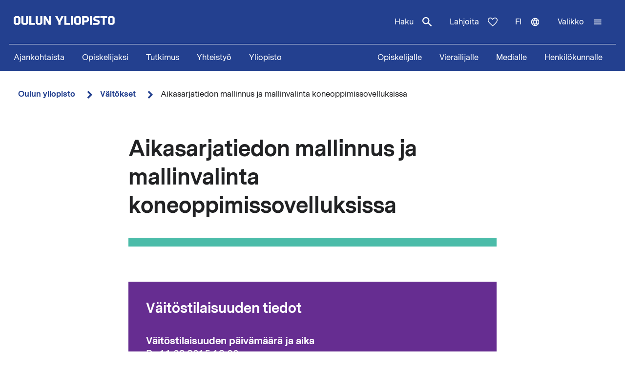

--- FILE ---
content_type: text/html; charset=UTF-8
request_url: https://www.oulu.fi/fi/vaitokset/aikasarjatiedon-mallinnus-ja-mallinvalinta-koneoppimissovelluksissa
body_size: 15536
content:
<!DOCTYPE html>
<html lang="fi" dir="ltr" prefix="og: https://ogp.me/ns#">
  <head>
    <meta charset="utf-8" />
<script type="text/javascript" id="ConsentMode" src="/modules/contrib/cookieinformation/js/consent_mode_v2.init.js"></script>
<script>var _mtm = window._mtm = window._mtm || [];_mtm.push({"mtm.startTime": (new Date().getTime()), "event": "mtm.Start"});var d = document, g = d.createElement("script"), s = d.getElementsByTagName("script")[0];g.type = "text/javascript";g.async = true;g.src="https://matomo.oulu.fi/js/container_jXu3cj09.js";s.parentNode.insertBefore(g, s);</script>
<link rel="canonical" href="https://www.oulu.fi/fi/vaitokset/aikasarjatiedon-mallinnus-ja-mallinvalinta-koneoppimissovelluksissa" />
<meta property="og:title" content="Aikasarjatiedon mallinnus ja mallinvalinta koneoppimissovelluksissa" />
<meta property="og:image" content="https://media-cdn.oulu.fi/images/thesis_placeholder.jpg" />
<meta name="twitter:card" content="summary_large_image" />
<meta name="twitter:title" content="Aikasarjatiedon mallinnus ja mallinvalinta koneoppimissovelluksissa" />
<meta name="twitter:image" content="https://media-cdn.oulu.fi/images/thesis_placeholder.jpg" />
<link rel="apple-touch-icon" sizes="180x180" href="/sites/default/files/favicons/apple-touch-icon.png"/>
<link rel="icon" type="image/png" sizes="32x32" href="/sites/default/files/favicons/favicon-32x32.png"/>
<link rel="icon" type="image/png" sizes="16x16" href="/sites/default/files/favicons/favicon-16x16.png"/>
<link rel="manifest" href="/sites/default/files/favicons/site.webmanifest"/>
<meta name="msapplication-TileColor" content="#ffffff"/>
<meta name="theme-color" content="#ffffff"/>
<meta name="favicon-generator" content="Drupal responsive_favicons + realfavicongenerator.net" />
<meta name="Generator" content="Drupal 10 (https://www.drupal.org)" />
<meta name="MobileOptimized" content="width" />
<meta name="HandheldFriendly" content="true" />
<meta name="viewport" content="width=device-width, initial-scale=1.0" />
<script type="text/javascript" id="CookieConsent" src="https://policy.app.cookieinformation.com/uc.js" data-culture="fi" data-gcm-version="2.0"></script>
<link rel="alternate" hreflang="en" href="https://www.oulu.fi/en/theses/model-selection-time-series-machine-learning-applications" />
<link rel="alternate" hreflang="fi" href="https://www.oulu.fi/fi/vaitokset/aikasarjatiedon-mallinnus-ja-mallinvalinta-koneoppimissovelluksissa" />
<script src="/sites/default/files/google_tag/university_of_oulu/google_tag.script.js?t99rqz" defer></script>

    <title>Aikasarjatiedon mallinnus ja mallinvalinta koneoppimissovelluksissa | Oulun yliopisto</title>
    <link rel="stylesheet" media="all" href="/sites/default/files/css/css_ArT82CvUNvKzFfi0vz706wgNx0AlMVs91mMInDVkjgg.css?delta=0&amp;language=fi&amp;theme=nextgen&amp;include=eJyFylEKgCAQhOELRXskUZpE0FWcLfT22WsvvQz_BxNghu4wWiUOd6a8SIlQdJ83xbDVEnMNix1sVZluuAK95OO9vPv7os2cNG6cNBQJnngAeIE2aQ" />
<link rel="stylesheet" media="all" href="/sites/default/files/css/css_9mnbZ-zAQsUQF9cO15mZ2mGcNMCuvga6tAz6eXTeiW8.css?delta=1&amp;language=fi&amp;theme=nextgen&amp;include=eJyFylEKgCAQhOELRXskUZpE0FWcLfT22WsvvQz_BxNghu4wWiUOd6a8SIlQdJ83xbDVEnMNix1sVZluuAK95OO9vPv7os2cNG6cNBQJnngAeIE2aQ" />

    
  </head>
  <body class="nextgen logged-out">
    <section aria-label="Sisällön oikotiet">
      <a href="#main-content" class="visually-hidden focusable skip-link">Hyppää pääsisältöön</a>
    </section>
    <noscript><iframe src="https://www.googletagmanager.com/ns.html?id=GTM-TXSCGKL" height="0" width="0" style="display:none;visibility:hidden"></iframe></noscript>
    <div class="responsive-menu-page-wrapper">
  




<header class="header">
  <div class="header__inner">
                <div class="region region__header">
    

  
<div  id="block-nextgen-branding" class="block block--nextgen-branding">
  
    
                    
      <a href="/fi" class="logo__link" title="Oulun yliopiston etusivu">
      

<svg  class="logo__svg logo__svg--fi logo__svg--main-site"
  
      aria-labelledby="title-oy-logo-fi"
    >
      <title id="title-oy-logo-fi">Oulun yliopiston etusivu</title>
      <use xlink:href="/themes/custom/nextgen/dist/icons.svg?20260122#oy-logo-fi"></use>
</svg>
    </a>
  </div>

  </div>

              <div class="header__toolbar">
        <div class="region region__header-toolbar">
    




<div  class="views-exposed-form views-exposed-form-search-search bef-exposed-form sidebar-search block block--search" data-drupal-selector="views-exposed-form-search-search" id="block-search--2">
  <div id="toggle-search" class="toggle-search__wrapper">
    <button id="search-toggle-icon" class="toggle toggle-search" aria-haspopup="true" aria-expanded="false">
      Haku
      

<svg  class="icon-search-open"
  
    >
      <use xlink:href="/themes/custom/nextgen/dist/icons.svg?20260122#magnify"></use>
</svg>
      

<svg  class="icon-search-close"
  
    >
      <use xlink:href="/themes/custom/nextgen/dist/icons.svg?20260122#close"></use>
</svg>
    </button>

    <div class="search-form">
              <form action="/fi/search" method="get" id="views-exposed-form-search-search" accept-charset="UTF-8">
  <div class="js-form-item form-item form-item__textfield">
      <label for="edit-search-api-fulltext" class="form-item__label">Vapaasanahaku</label>
        <input placeholder="Hae" data-drupal-selector="edit-search-api-fulltext" type="text" id="edit-search-api-fulltext" name="search_api_fulltext" value="" size="30" maxlength="128" class="form-text form-item__textfield" />

        </div>
<fieldset data-drupal-selector="edit-field-targeting" id="edit-field-targeting--wrapper" class="fieldgroup form-composite form-fieldset">
      <legend class="h3">Kohderyhmä</legend>
      <div id="edit-field-targeting" class="form-item--radio"><div class="form-radios">
                  <div class="js-form-item form-item form-item__radio">
        <input data-drupal-selector="edit-field-targeting-all" type="radio" id="edit-field-targeting-all" name="field_targeting" value="All" checked="checked" class="form-radio form-item__textfield" />

        <label for="edit-field-targeting-all" class="option form-item__label">Kaikki</label>
      </div>

                    <div class="js-form-item form-item form-item__radio">
        <input data-drupal-selector="edit-field-targeting-4" type="radio" id="edit-field-targeting-4" name="field_targeting" value="4" class="form-radio form-item__textfield" />

        <label for="edit-field-targeting-4" class="option form-item__label">Opiskelijat</label>
      </div>

      </div>
</div>

    </fieldset>
<div data-drupal-selector="edit-actions" class="form-actions js-form-wrapper form-wrapper" id="edit-actions--q5NjfSYWnFU"><input data-drupal-selector="edit-submit-search" type="submit" id="edit-submit-search" value="Hae" class="button js-form-submit form-submit form-item__textfield" />
</div>


</form>

          </div>
  </div>
</div>

  
<div  id="block-header-donation-link" class="block block--header-donation-link">
  
    
      






<div class="body field--type-text-with-summary field--view-mode- text-long">
        
            
                                                            <a href="/fi/yhteistyo/tue-tiedetta" class="region__header-toolbar__donation-link donation-link">
Lahjoita
<svg class="donation-link__icon icon" xmlns="http://www.w3.org/2000/svg" width="20" height="18"><path fill-rule="nonzero" d="m10 18-1.025-.909C7.208 15.503 5.75 14.132 4.6 12.978c-1.15-1.154-2.067-2.185-2.75-3.094C1.167 8.975.687 8.153.412 7.416A6.346 6.346 0 0 1 0 5.181c0-1.473.504-2.705 1.512-3.695C2.521.496 3.768 0 5.25 0c.95 0 1.83.221 2.638.663.808.442 1.512 1.08 2.112 1.915.7-.884 1.442-1.534 2.225-1.952A5.288 5.288 0 0 1 14.75 0c1.483 0 2.73.495 3.738 1.486C19.495 2.476 20 3.708 20 5.18c0 .754-.137 1.498-.413 2.235-.274.737-.754 1.56-1.437 2.468-.683.909-1.6 1.94-2.75 3.094s-2.608 2.525-4.375 4.113L10 18Zm0-1.94a120.56 120.56 0 0 0 4.162-3.917c1.092-1.088 1.959-2.042 2.6-2.86.642-.82 1.092-1.548 1.35-2.186A5.073 5.073 0 0 0 18.5 5.18c0-1.08-.35-1.968-1.05-2.664-.7-.696-1.6-1.044-2.7-1.044-.85 0-1.642.258-2.375.774-.733.516-1.325 1.24-1.775 2.173H9.375c-.433-.917-1.017-1.637-1.75-2.16-.733-.525-1.525-.787-2.375-.787-1.1 0-2 .348-2.7 1.044-.7.696-1.05 1.584-1.05 2.664 0 .639.13 1.281.387 1.928.259.647.709 1.383 1.35 2.21.642.827 1.513 1.78 2.613 2.861 1.1 1.08 2.483 2.374 4.15 3.88Z"/>
</svg>
</a>
                                    </div>

  </div>
<nav class="block--language-switcher" aria-label="Kielen vaihtaja">
  


  
<div id="dropdown-language" class="dropdown dropdown-language">
    <button class="dropdown-toggle" aria-haspopup="true" aria-expanded="false">
        <span class="visually-hidden">Vaihda kieltä: nykyinen kieli:</span>
        fi
        

<svg  class="icon-language-menu"
  
    >
      <use xlink:href="/themes/custom/nextgen/dist/icons.svg?20260122#web"></use>
</svg>
        

<svg  class="icon-language-menu-close"
  
    >
      <use xlink:href="/themes/custom/nextgen/dist/icons.svg?20260122#close"></use>
</svg>
    </button>
    <div class="dropdown-menu">
    <div class="dropdown-header">
        <div class="menu-header">
  
  <img 
     class="img"
            src="/themes/custom/nextgen/images/icons/src/pictogram.svg"
    data-src="/themes/custom/nextgen/images/icons/src/pictogram.svg"
          alt=""
          />
  Kieli
</div>    </div>
    <ul role="menu" aria-labelledby="dropdown-language"><li data-drupal-link-system-path="node/30324" class="en is-active" role="menuitem" aria-current="page"><a href="/en/theses/model-selection-time-series-machine-learning-applications" class="language-link" lang="en" xml:lang="en" hreflang="en" data-drupal-link-system-path="node/30324">In English</a></li><li data-drupal-link-system-path="node/30324" class="fi is-active" role="menuitem" aria-current="page"><a href="/fi/vaitokset/aikasarjatiedon-mallinnus-ja-mallinvalinta-koneoppimissovelluksissa" class="language-link is-active" lang="fi" xml:lang="fi" hreflang="fi" data-drupal-link-system-path="node/30324" aria-current="page">Suomeksi</a></li></ul>
    </div>
</div>

</nav>


  
<div  id="block-horizontalmenu" class="block block--horizontalmenu">
  
    
      <nav class="responsive-menu-block-wrapper" aria-label="Valikko">
  
              <ul id="horizontal-menu" class="horizontal-menu">
                    <li class="menu-item">
        <a href="/fi/ajankohtaista" data-drupal-link-system-path="node/36337">Ajankohtaista</a>
              </li>
                <li class="menu-item menu-item--expanded">
        <a href="/fi/hae" title="Opiskelijaksi" data-drupal-link-system-path="node/22229">Opiskelijaksi</a>
                                <ul class="menu sub-nav">
                    <li class="menu-item">
        <a href="/fi/hae/kandidaattiohjelmat" title="Kandidaattiohjelmat" data-drupal-link-system-path="node/25006">Kandidaattiohjelmat</a>
              </li>
                <li class="menu-item">
        <a href="/fi/hae/maisteriohjelmat" title="Maisteriohjelmat" data-drupal-link-system-path="node/543">Maisteriohjelmat</a>
              </li>
                <li class="menu-item">
        <a href="/fi/hae/nain-haet" title="Näin haet Oulun yliopistoon" data-drupal-link-system-path="node/809">Näin haet</a>
              </li>
                <li class="menu-item">
        <a href="/fi/hae/opiskelijan-oulu" title="Opiskelijan Oulu" data-drupal-link-system-path="node/25040">Opiskelijan Oulu</a>
              </li>
                <li class="menu-item">
        <a href="/fi/hae/opiskelijaelama" title="Opiskelijoiden arkea ja unelmia Oulun yliopistossa, tarinoita keskeltä opiskeluarkea." data-drupal-link-system-path="node/25278">Opiskelijoiden arkea ja unelmia</a>
              </li>
        </ul>
  
              </li>
                <li class="menu-item menu-item--expanded">
        <a href="/fi/tutkimus" data-drupal-link-system-path="node/2">Tutkimus</a>
                                <ul class="menu sub-nav">
                    <li class="menu-item">
        <a href="/fi/tutkimus/tutkimuksen-huiput" data-drupal-link-system-path="node/509">Tutkimuksen huiput</a>
              </li>
                <li class="menu-item">
        <a href="/fi/tutkimus/vastuullinen-tutkimus" data-drupal-link-system-path="node/785">Vastuullinen tutkimus</a>
              </li>
                <li class="menu-item">
        <a href="/fi/tutkimus/tutkimusinfrastruktuurit" data-drupal-link-system-path="node/587">Tutkimusinfrastruktuurit</a>
              </li>
                <li class="menu-item menu-item--expanded">
        <a href="/fi/tutkimus/tutkijakoulu" title="Oulun yliopiston tutkijakoulu" data-drupal-link-system-path="node/13668">Tutkijakoulu</a>
                                <ul class="menu sub-nav">
                    <li class="menu-item">
        <a href="/fi/tutkimus/tutkijakoulu/hakuohjeet-tohtorikoulutukseen-hakijalle" title="Hakuohjeet tohtorikoulutukseen hakijalle" data-drupal-link-system-path="node/39012">Hakuohjeet tohtorikoulutukseen hakijalle</a>
              </li>
        </ul>
  
              </li>
        </ul>
  
              </li>
                <li class="menu-item menu-item--expanded">
        <a href="/fi/yhteistyo" data-drupal-link-system-path="node/3">Yhteistyö</a>
                                <ul class="menu sub-nav">
                    <li class="menu-item">
        <a href="/fi/yhteistyo/palvelut-yrityksille-ja-yhteisoille" data-drupal-link-system-path="node/372">Palvelut yrityksille ja yhteisöille</a>
              </li>
                <li class="menu-item">
        <a href="/fi/yhteistyo/alumnitoiminta" data-drupal-link-system-path="node/576">Alumnitoiminta</a>
              </li>
                <li class="menu-item">
        <a href="/fi/yhteistyo/lahjoita" title="Oulun yliopistolle tekemälläsi lahjoituksella tuet kestävämmän, älykkäämmän ja inhimillisemmän maailman rakentamista." data-drupal-link-system-path="node/588">Lahjoita</a>
              </li>
                <li class="menu-item">
        <a href="/fi/yhteistyo/yhteistyoverkostot" title="Oulun yliopistossa tehdään aktiivista yhteistyötä tutkimuksen, koulutuksen ja innovaatioiden edistämiseksi paikallisesti, kansallisesti ja kansainvälisesti." data-drupal-link-system-path="node/24161">Yhteistyöverkostot</a>
              </li>
                <li class="menu-item">
        <a href="/fi/yhteistyo/innostu-tieteesta" title="Tiede kuuluu kaikille, iästä tai taustasta riippumatta. Tule mukaan kysymään, innostumaan, oppimaan ja osallistumaan!" data-drupal-link-system-path="node/34801">Innostu tieteestä</a>
              </li>
        </ul>
  
              </li>
                <li class="menu-item menu-item--expanded">
        <a href="/fi/yliopisto" data-drupal-link-system-path="node/4">Yliopisto</a>
                                <ul class="menu sub-nav">
                    <li class="menu-item menu-item--expanded">
        <a href="/fi/yliopisto/tiedekunnat-ja-yksikot" data-drupal-link-system-path="node/349">Tiedekunnat ja yksiköt</a>
                                <ul class="menu sub-nav">
                    <li class="menu-item">
        <a href="/fi/yliopisto/tiedekunnat-ja-yksikot/biokemian-ja-molekyylilaaketieteen-tiedekunta" title="Biokemian ja molekyylilääketieteen tiedekunta" data-drupal-link-system-path="node/225">Biokemian ja molekyylilääketieteen tiedekunta</a>
              </li>
                <li class="menu-item">
        <a href="/fi/yliopisto/tiedekunnat-ja-yksikot/kasvatustieteiden-ja-psykologian-tiedekunta" title="Kasvatustieteiden ja psykologian tiedekunta" data-drupal-link-system-path="node/176">Kasvatustieteiden ja psykologian tiedekunta</a>
              </li>
                <li class="menu-item">
        <a href="/fi/yliopisto/tiedekunnat-ja-yksikot/humanistinen-tiedekunta" data-drupal-link-system-path="node/188">Humanistinen tiedekunta</a>
              </li>
                <li class="menu-item">
        <a href="/fi/yliopisto/tiedekunnat-ja-yksikot/laaketieteellinen-tiedekunta" data-drupal-link-system-path="node/219">Lääketieteellinen tiedekunta</a>
              </li>
                <li class="menu-item">
        <a href="/fi/yliopisto/tiedekunnat-ja-yksikot/tieto-ja-sahkotekniikan-tiedekunta" data-drupal-link-system-path="node/212">Tieto- ja sähkötekniikan tiedekunta</a>
              </li>
                <li class="menu-item">
        <a href="/fi/yliopisto/tiedekunnat-ja-yksikot/luonnontieteellinen-tiedekunta" title="Luonnontieteellinen tiedekunta" data-drupal-link-system-path="node/93">Luonnontieteellinen tiedekunta</a>
              </li>
                <li class="menu-item">
        <a href="/fi/yliopisto/tiedekunnat-ja-yksikot/teknillinen-tiedekunta" data-drupal-link-system-path="node/192">Teknillinen tiedekunta</a>
              </li>
                <li class="menu-item">
        <a href="/fi/yliopisto/tiedekunnat-ja-yksikot/oulun-yliopiston-kauppakorkeakoulu" title="Oulun yliopiston kauppakorkeakoulu" data-drupal-link-system-path="node/131">Oulun yliopiston kauppakorkeakoulu</a>
              </li>
        </ul>
  
              </li>
                <li class="menu-item">
        <a href="/fi/yliopisto/yliopiston-yhteystiedot" data-drupal-link-system-path="node/312">Yliopiston yhteystiedot</a>
              </li>
                <li class="menu-item">
        <a href="/fi/yliopisto/kampukset" data-drupal-link-system-path="node/144">Kampukset</a>
              </li>
                <li class="menu-item">
        <a href="/fi/yliopisto/toihin-yliopistoon" title="Oulun yliopiston kansainvälinen ja monitieteinen työympäristö tarjoaa monipuolisia ja mielenkiintoisia uramahdollisuuksia niin opetus- ja tutkimushenkilöstölle kuin tukitoiminnoissa työskenteleville henkilöille." data-drupal-link-system-path="node/279">Töihin yliopistoon</a>
              </li>
                <li class="menu-item">
        <a href="/fi/yliopisto/kirjaamo-ja-arkisto" data-drupal-link-system-path="node/384">Kirjaamo ja arkisto</a>
              </li>
                <li class="menu-item menu-item--expanded">
        <a href="/fi/yliopisto/kirjasto" data-drupal-link-system-path="node/13502">Kirjasto</a>
                                <ul class="menu sub-nav">
                    <li class="menu-item">
        <a href="/fi/yliopisto/kirjasto/kirjaston-palvelut" title="Kirjaston palvelut" data-drupal-link-system-path="node/23336">Kirjaston palvelut</a>
              </li>
                <li class="menu-item">
        <a href="/fi/yliopisto/kirjasto/tietoaineistot" title="Tietoaineistot" data-drupal-link-system-path="node/23269">Tietoaineistot</a>
              </li>
                <li class="menu-item">
        <a href="/fi/yliopisto/kirjasto/opiskelutilat-ja-laitteet" title="Opiskelutilat ja laitteet" data-drupal-link-system-path="node/13530">Opiskelutilat ja laitteet</a>
              </li>
                <li class="menu-item">
        <a href="/fi/yliopisto/kirjasto/lue-varaa-uusi-oula-finna" title="Lue, varaa, uusi – Oula-Finna" data-drupal-link-system-path="node/21529">Lue, varaa, uusi – Oula-Finna</a>
              </li>
                <li class="menu-item">
        <a href="/fi/yliopisto/kirjasto/kirjaston-oppaat" data-drupal-link-system-path="node/23293">Kirjaston oppaat</a>
              </li>
                <li class="menu-item">
        <a href="/fi/yliopisto/kirjasto/kirjastojen-aukioloajat-ja-yhteystiedot" title="Kirjastojen aukioloajat ja yhteystiedot" data-drupal-link-system-path="node/13560">Kirjastojen aukioloajat ja yhteystiedot</a>
              </li>
        </ul>
  
              </li>
                <li class="menu-item">
        <a href="/fi/yliopisto/yliopistorankingit" data-drupal-link-system-path="node/339">Yliopistorankingit</a>
              </li>
        </ul>
  
              </li>
        </ul>
  


</nav>
  </div>


  
<div  id="block-responsivemenumobileicon" class="main-menu-toggle-block responsive-menu-toggle-wrapper responsive-menu-toggle block block--responsivemenumobileicon">
  
    
      
<a id="menu-toggle-icon" class="toggle responsive-menu-toggle-icon" title="Oulun Yliopiston päävalikko" href="#off-canvas" role="button" aria-label="Avaa valikko" aria-expanded="false" aria-haspopup="true">
  <span class="label">Valikko</span>
  

<svg  class="icon-menu"
  
    >
      <use xlink:href="/themes/custom/nextgen/dist/icons.svg?20260122#menu"></use>
</svg>
  

<svg  class="icon-menu-close"
  
    >
      <use xlink:href="/themes/custom/nextgen/dist/icons.svg?20260122#close"></use>
</svg>
</a>

  </div>

  </div>

    </div>
      </div>
      <div class="menu-section-wrapper">
        <div class="region region__menu-section">
    
<nav aria-label="Päävalikko">
  
    
                          
        <ul  class="inline-menu">
                    
<li  class="inline-menu__item">
                    <a href="/fi/ajankohtaista" class="inline-menu__link" data-drupal-link-system-path="node/36337">Ajankohtaista</a>
          </li>
                  
<li  class="inline-menu__item">
                    <a href="/fi/hae" title="Opiskelijaksi" class="inline-menu__link" data-drupal-link-system-path="node/22229">Opiskelijaksi</a>
          </li>
                  
<li  class="inline-menu__item">
                    <a href="/fi/tutkimus" class="inline-menu__link" data-drupal-link-system-path="node/2">Tutkimus</a>
          </li>
                  
<li  class="inline-menu__item">
                    <a href="/fi/yhteistyo" class="inline-menu__link" data-drupal-link-system-path="node/3">Yhteistyö</a>
          </li>
                  
<li  class="inline-menu__item">
                    <a href="/fi/yliopisto" class="inline-menu__link" data-drupal-link-system-path="node/4">Yliopisto</a>
          </li>
              </ul>
  


</nav>

<nav aria-label="Kohderyhmä-valikko">
  
    
                          
        <ul  class="inline-menu">
                    
<li  class="inline-menu__item">
                    <a href="/fi/opiskelijalle" class="inline-menu__link" data-drupal-link-system-path="node/854">Opiskelijalle</a>
          </li>
                  
<li  class="inline-menu__item">
                    <a href="/fi/vierailijalle" class="inline-menu__link" data-drupal-link-system-path="node/36552">Vierailijalle</a>
          </li>
                  
<li  class="inline-menu__item">
                    <a href="/fi/medialle" class="inline-menu__link" data-drupal-link-system-path="node/37261">Medialle</a>
          </li>
                  
<li  class="inline-menu__item">
                    <a href="/fi/henkilokunnalle" class="inline-menu__link" data-drupal-link-system-path="node/36441">Henkilökunnalle</a>
          </li>
              </ul>
  


</nav>

  </div>

    </div>
  </header>

  <div id="pre-content">
          <div class="region region__pre-content">
    

  
<div  id="block-breadcrumb" class="block block--breadcrumb">
  
    
      
  <nav aria-label="Murupolku">
    <ol class="breadcrumb">
                <li class="breadcrumb__item ">
                  <a class="breadcrumb__link" href="/fi">Oulun yliopisto</a>
                          

<svg  class="chevron__icon"
      aria-hidden="true" role="img"
  
    >
      <use xlink:href="/themes/custom/nextgen/dist/icons.svg?20260122#chevron"></use>
</svg>
              </li>
                <li class="breadcrumb__item  breadcrumb__item--first-parent ">
                  <a class="breadcrumb__link" href="/fi/vaitokset">Väitökset</a>
                          

<svg  class="chevron__icon"
      aria-hidden="true" role="img"
  
    >
      <use xlink:href="/themes/custom/nextgen/dist/icons.svg?20260122#chevron"></use>
</svg>
              </li>
                <li class="breadcrumb__item ">
                  <span>Aikasarjatiedon mallinnus ja mallinvalinta koneoppimissovelluksissa</span>
                      </li>
        </ol>
  </nav>

  </div>
<div data-drupal-messages-fallback class="hidden"></div>

  </div>

    </div>

<div  class="main">
  <a id="main-content" tabindex="-1"></a>
  
  <main  class="main-content">
          <div class="region region__content">
    

<article  class="node node--thesis">
  <div>
        <div class="content-wrapper">
      
<h1  class="h1 h1--full">
      Aikasarjatiedon mallinnus ja mallinvalinta koneoppimissovelluksissa
  </h1>

              <div class="main-image-placeholder"></div>
      
      <div class="info-box">
        <div class="info-box__content">

          
<h2  class="h2">
      Väitöstilaisuuden tiedot
  </h2>

                      <div class="info-box__item">
  
<h3  class="h3">
      Väitöstilaisuuden päivämäärä ja aika
  </h3>
  
<p  class="info-box__item-content">
      <time datetime="2015-09-11T09:00:00Z">Pe 11.09.2015 12:00</time>

  </p>
</div>
          
                      <div class="info-box__item">
  
<h3  class="h3">
      Väitöstilaisuuden paikka
  </h3>
  
<p  class="info-box__item-content">
      Linnanmaa, luentosali TS 101
  </p>
</div>
          
          <div class="info-box__item">
  
<h3  class="h3">
      Väitöksen aihe
  </h3>
  
<p  class="info-box__item-content">
      Aikasarjatiedon mallinnus ja mallinvalinta koneoppimissovelluksissa
  </p>
</div>

                      <div class="info-box__item">
  
<h3  class="h3">
      Väittelijä
  </h3>
  
<p  class="info-box__item-content">
      Filosofian maisteri Eija Ferreira
  </p>
</div>
          
                      <div class="info-box__item">
  
<h3  class="h3">
      Tiedekunta ja yksikkö
  </h3>
  
<p  class="info-box__item-content">
      Oulun yliopiston tutkijakoulu, Tieto- ja sähkötekniikan tiedekunta, tietotekniikan osasto
  </p>
</div>
          
                      <div class="info-box__item">
  
<h3  class="h3">
      Oppiaine
  </h3>
  
<p  class="info-box__item-content">
      Tietotekniikka
  </p>
</div>
          
                      <div class="info-box__item">
  
<h3  class="h3">
      Vastaväittäjä
  </h3>
  
<p  class="info-box__item-content">
      Apulaisprofessori Daniel Roggen, University of Sussex, UK
  </p>
</div>
          
          
                      <div class="info-box__item">
  
<h3  class="h3">
      Kustos
  </h3>
  
<p  class="info-box__item-content">
      Professori Juha Röning, Oulun yliopisto
  </p>
</div>
                  </div>
      </div>

      
      





<div class="add-to-calendar">
  <h2 id="lisaa-tapahtuma-kalenteriin">
    Lisää tapahtuma kalenteriin  </h2>
  <ul>
    <li>
      

<svg  class="icon-calendar"
  
    >
      <use xlink:href="/themes/custom/nextgen/dist/icons.svg?20260122#calendar"></use>
</svg>
      
  <a
   class="link"
    href="data:text/calendar;charset=utf8,BEGIN:VCALENDAR%0D%0AVERSION:2.0%0D%0APRODID:-//oulu.fi//University of Oulu%0ABEGIN:VEVENT%0D%0AUID:30324%0D%0ADTSTAMP:20150831T141100%0D%0ADTSTART:20150911T120000%0D%0ADTEND:20150911T120000%0D%0ASUMMARY:Aikasarjatiedon mallinnus ja mallinvalinta koneoppimissovelluksis%0D%0A%20sa%0D%0ADESCRIPTION:Laskennallisia malleja käytetään laajasti eri tieteenaloilla tiet%0D%0A%20otekniikasta fysiikkaan ja taloustieteistä lääketieteeseen. Malli%0D%0A%20nvalinta on oleellinen osa minkä tahansa käytännön mallinnusongel%0D%0A%20man ratkaisua. Parantamalla mallin toimintaa saavutetaan luotetta%0D%0A%20vampia tuloksia ja tarkempia ennusteita mallinnettavan kohteen to%0D%0A%20iminnasta. Tämä johtaa kustannussäästöihin, mallinnettavan ilmiön%0D%0A%20 parempaan ymmärtämiseen, ja jopa lisääntyneeseen turvallisuuteen%0D%0A%20 sovelluksissa, jossa mallin käytöllä voidaan ehkäistä vaaratilan%0D%0A%20teita.

Väitöskirjassa tutkitaan, kuinka mallin muodostamiseen kä%0D%0A%20ytettävissä olevan aineiston ominaisuudet ja määrä tulisi ottaa h%0D%0A%20uomioon algoritmin valinnassa, ja kuinka mallinvalinta tulisi suo%0D%0A%20rittaa mallin yleistettävyyden ja tulevan suorituskyvyn optimoimi%0D%0A%20seksi. Työssä käsitellään myös erityisiä rajoitteita ja vaatimuks%0D%0A%20ia tavanomaisten koneoppimismenetelmien soveltamiselle aikasarjat%0D%0A%20yyppiseen aineistoon.

Työn käytännön tulokset perustuvat koneopp%0D%0A%20imismenetelmien soveltamiseen kolmella eri tutkimusalueella: pist%0D%0A%20ehitsaus, fyysisen harjoittelun aikaisen energiankulutuksen arvio%0D%0A%20inti sekä kognitiivisen kuormituksen mallintaminen. Väitöskirja t%0D%0A%20arjoaa näihin tuloksiin pohjautuen yleisiä suuntaviivoja, joita v%0D%0A%20oidaan käyttää apuna lähdettäessä ratkaisemaan uutta mallinnusong%0D%0A%20elmaa. Työssä pohditaan myös mallin lopullisen toimintaympäristön%0D%0A%20 asettamien käytännön näkökohtien ja rajoitteiden vaikutusta algo%0D%0A%20ritmin valintaan. %0D%0ALOCATION:Linnanmaa, luentosali TS 101%0D%0AURL:https://www.oulu.fi/fi/vaitokset/aikasarjatiedon-mallinnus-ja-mallinvalinta-koneoppimissovelluksissa%0D%0AEND:VEVENT%0D%0AEND:VCALENDAR"
  >
      Outlook    </a>
    </li>
    <li>
      

<svg  class="icon-calendar"
  
    >
      <use xlink:href="/themes/custom/nextgen/dist/icons.svg?20260122#calendar"></use>
</svg>
      
  <a
   class="link"
    href="data:text/calendar;charset=utf8,BEGIN:VCALENDAR%0D%0AVERSION:2.0%0D%0APRODID:-//oulu.fi//University of Oulu%0ABEGIN:VEVENT%0D%0AUID:30324%0D%0ADTSTAMP:20150831T141100%0D%0ADTSTART:20150911T120000%0D%0ADTEND:20150911T120000%0D%0ASUMMARY:Aikasarjatiedon mallinnus ja mallinvalinta koneoppimissovelluksis%0D%0A%20sa%0D%0ADESCRIPTION:Laskennallisia malleja käytetään laajasti eri tieteenaloilla tiet%0D%0A%20otekniikasta fysiikkaan ja taloustieteistä lääketieteeseen. Malli%0D%0A%20nvalinta on oleellinen osa minkä tahansa käytännön mallinnusongel%0D%0A%20man ratkaisua. Parantamalla mallin toimintaa saavutetaan luotetta%0D%0A%20vampia tuloksia ja tarkempia ennusteita mallinnettavan kohteen to%0D%0A%20iminnasta. Tämä johtaa kustannussäästöihin, mallinnettavan ilmiön%0D%0A%20 parempaan ymmärtämiseen, ja jopa lisääntyneeseen turvallisuuteen%0D%0A%20 sovelluksissa, jossa mallin käytöllä voidaan ehkäistä vaaratilan%0D%0A%20teita.

Väitöskirjassa tutkitaan, kuinka mallin muodostamiseen kä%0D%0A%20ytettävissä olevan aineiston ominaisuudet ja määrä tulisi ottaa h%0D%0A%20uomioon algoritmin valinnassa, ja kuinka mallinvalinta tulisi suo%0D%0A%20rittaa mallin yleistettävyyden ja tulevan suorituskyvyn optimoimi%0D%0A%20seksi. Työssä käsitellään myös erityisiä rajoitteita ja vaatimuks%0D%0A%20ia tavanomaisten koneoppimismenetelmien soveltamiselle aikasarjat%0D%0A%20yyppiseen aineistoon.

Työn käytännön tulokset perustuvat koneopp%0D%0A%20imismenetelmien soveltamiseen kolmella eri tutkimusalueella: pist%0D%0A%20ehitsaus, fyysisen harjoittelun aikaisen energiankulutuksen arvio%0D%0A%20inti sekä kognitiivisen kuormituksen mallintaminen. Väitöskirja t%0D%0A%20arjoaa näihin tuloksiin pohjautuen yleisiä suuntaviivoja, joita v%0D%0A%20oidaan käyttää apuna lähdettäessä ratkaisemaan uutta mallinnusong%0D%0A%20elmaa. Työssä pohditaan myös mallin lopullisen toimintaympäristön%0D%0A%20 asettamien käytännön näkökohtien ja rajoitteiden vaikutusta algo%0D%0A%20ritmin valintaan. %0D%0ALOCATION:Linnanmaa, luentosali TS 101%0D%0AURL:https://www.oulu.fi/fi/vaitokset/aikasarjatiedon-mallinnus-ja-mallinvalinta-koneoppimissovelluksissa%0D%0AEND:VEVENT%0D%0AEND:VCALENDAR"
  >
      iCal    </a>
    </li>
    <li>
      

<svg  class="icon-calendar"
  
    >
      <use xlink:href="/themes/custom/nextgen/dist/icons.svg?20260122#calendar"></use>
</svg>
      
  <a
   class="link"
    href="https://www.google.com/calendar/r/eventedit?text=Aikasarjatiedon mallinnus ja mallinvalinta koneoppimissovelluksis%0D%0A%20sa&amp;dates=20150911T120000/20150911T120000&amp;details=Laskennallisia malleja käytetään laajasti eri tieteenaloilla tiet%0D%0A%20otekniikasta fysiikkaan ja taloustieteistä lääketieteeseen. Malli%0D%0A%20nvalinta on oleellinen osa minkä tahansa käytännön mallinnusongel%0D%0A%20man ratkaisua. Parantamalla mallin toimintaa saavutetaan luotetta%0D%0A%20vampia tuloksia ja tarkempia ennusteita mallinnettavan kohteen to%0D%0A%20iminnasta. Tämä johtaa kustannussäästöihin, mallinnettavan ilmiön%0D%0A%20 parempaan ymmärtämiseen, ja jopa lisääntyneeseen turvallisuuteen%0D%0A%20 sovelluksissa, jossa mallin käytöllä voidaan ehkäistä vaaratilan%0D%0A%20teita.

Väitöskirjassa tutkitaan, kuinka mallin muodostamiseen kä%0D%0A%20ytettävissä olevan aineiston ominaisuudet ja määrä tulisi ottaa h%0D%0A%20uomioon algoritmin valinnassa, ja kuinka mallinvalinta tulisi suo%0D%0A%20rittaa mallin yleistettävyyden ja tulevan suorituskyvyn optimoimi%0D%0A%20seksi. Työssä käsitellään myös erityisiä rajoitteita ja vaatimuks%0D%0A%20ia tavanomaisten koneoppimismenetelmien soveltamiselle aikasarjat%0D%0A%20yyppiseen aineistoon.

Työn käytännön tulokset perustuvat koneopp%0D%0A%20imismenetelmien soveltamiseen kolmella eri tutkimusalueella: pist%0D%0A%20ehitsaus, fyysisen harjoittelun aikaisen energiankulutuksen arvio%0D%0A%20inti sekä kognitiivisen kuormituksen mallintaminen. Väitöskirja t%0D%0A%20arjoaa näihin tuloksiin pohjautuen yleisiä suuntaviivoja, joita v%0D%0A%20oidaan käyttää apuna lähdettäessä ratkaisemaan uutta mallinnusong%0D%0A%20elmaa. Työssä pohditaan myös mallin lopullisen toimintaympäristön%0D%0A%20 asettamien käytännön näkökohtien ja rajoitteiden vaikutusta algo%0D%0A%20ritmin valintaan. &amp;location=Linnanmaa, luentosali TS 101"
  >
      Google    </a>
    </li>
  </ul>
</div>
              
<h2  class="h2">
      Mallinvalinnalla luotettavuutta ja tehokkuutta käytännön mallinnussovelluksiin
  </h2>
      
              <div class="thesis-summary">
          Laskennallisia malleja käytetään laajasti eri tieteenaloilla tietotekniikasta fysiikkaan ja taloustieteistä lääketieteeseen. Mallinvalinta on oleellinen osa minkä tahansa käytännön mallinnusongelman ratkaisua. Parantamalla mallin toimintaa saavutetaan luotettavampia tuloksia ja tarkempia ennusteita mallinnettavan kohteen toiminnasta. Tämä johtaa kustannussäästöihin, mallinnettavan ilmiön parempaan ymmärtämiseen, ja jopa lisääntyneeseen turvallisuuteen sovelluksissa, jossa mallin käytöllä voidaan ehkäistä vaaratilanteita.<br />
<br />
Väitöskirjassa tutkitaan, kuinka mallin muodostamiseen käytettävissä olevan aineiston ominaisuudet ja määrä tulisi ottaa huomioon algoritmin valinnassa, ja kuinka mallinvalinta tulisi suorittaa mallin yleistettävyyden ja tulevan suorituskyvyn optimoimiseksi. Työssä käsitellään myös erityisiä rajoitteita ja vaatimuksia tavanomaisten koneoppimismenetelmien soveltamiselle aikasarjatyyppiseen aineistoon.<br />
<br />
Työn käytännön tulokset perustuvat koneoppimismenetelmien soveltamiseen kolmella eri tutkimusalueella: pistehitsaus, fyysisen harjoittelun aikaisen energiankulutuksen arviointi sekä kognitiivisen kuormituksen mallintaminen. Väitöskirja tarjoaa näihin tuloksiin pohjautuen yleisiä suuntaviivoja, joita voidaan käyttää apuna lähdettäessä ratkaisemaan uutta mallinnusongelmaa. Työssä pohditaan myös mallin lopullisen toimintaympäristön asettamien käytännön näkökohtien ja rajoitteiden vaikutusta algoritmin valintaan.
        </div>
      
              <div class="thesis-publication-link">
          
  <a
   class="button button--primary"
    href="http://jultika.oulu.fi/Record/isbn978-952-62-0901-2"
  >
      Tutustu väitöskirjaan    </a>
        </div>
      
      


<div class="last-updated">
  Luotu 31.8.2015 | Muokattu 23.1.2024
</div>
    </div>
  </div>
</article>

  </div>

    </main>

</div>


<footer class="footer">
    <div class="footer__inner">
      <div class="grid grid--columns-4">
                <div class="grid__item">
                      <div class="region region__footer-first">
    

  
<div  id="block-footerlogo" class="block block--footerlogo">
  
    
      






<div class="body field--type-text-with-summary field--view-mode- text-long">
        
            
                                                            <div class="footer__branding">
  <a class="link link--" href="https://www.oulu.fi/fi" title="Oulun yliopiston etusivu">
  <svg xmlns="http://www.w3.org/2000/svg" id="oy-footer-logo-fi" x="0" y="0" version="1.1" viewBox="0 0 2133.2 2820.5" xml:space="preserve">
  <style>
    .oy-logo-head{fill:#4bbca9}.oy-logo-body{fill:#fff}
  </style>
  <path d="M1700.9 213.2l-77.1-77.1-7 7.1-324.7 324.6 77.1 77zM764 544.8l77-77-331.6-331.7-77.1 77.1 7.1 7zM1118.8-9.2h-109v469h109z" class="oy-logo-head"/>
  <g>
    <path d="M1458 1479.3H1756.8V786.5h-383.4v266.8h-115.1V786.5H874.9v266.7H759.8V786.5H376.4v692.7h299l52.5 471.7h677.9l52.2-471.6zm-153 359.3H828.2l-52.5-471.7h-287V898.7h158.8v266.7h339.8V898.8H1146v266.7h339.8V898.8h158.8v468.1h-287l-52.6 471.7zM323.8 2684.1h-1.6l-56.8-117.9h-67.7l93.5 176.2v78.2h63.6v-78.2l93.5-176.2h-67.7zM525.5 2566.2h-59.9v254.4h164.6v-53.9H525.5zM659.9 2566.2h59.9v254.3h-59.9zM803.3 2566.2l-46.3 46.3v161.6l46.3 46.3H905l46.3-46.3v-161.6l-46.3-46.3H803.3zm88.3 189.2l-11.2 11.2h-52.7l-10.8-11.2v-124.2l11.2-11.2h52.3l11.2 11.2v124.2zM988.6 2566.2v254.3h59.9v-73.6h88.2l46.3-46.3v-87.9l-46.3-46.3H988.6v-.2zm134.6 115.6l-10.8 11.2h-64v-72.9h63.6l11.2 11.2v50.5zM1216.6 2566.2h59.9v254.3h-59.9zM1373 2655.2v-23.8l11.3-11.3h110.6v-53.9h-135.3l-46.5 46.5v59.4l26.6 31.8 100.7 27.7v23.8l-11.3 11.3h-121.2v53.9h145.9l46.3-46.5v-59.3l-26.4-31.8zM1516.8 2620.1h71.1v200.5h59.8v-200.5h71.1v-53.9h-202zM1889.1 2566.2h-101.7l-46.3 46.3v161.6l46.3 46.3h101.7l46.3-46.3v-161.6l-46.3-46.3zm-13.4 189.2l-11.2 11.2h-52.7l-10.8-11.2v-124.2l11.2-11.2h52.3l11.2 11.2v124.2zM1612.8 2495.8v-254.3h-59.9l3.8 160.4-95.7-160.4h-65.1v254.3h59.8l-3.7-160.5 95.8 160.5zM668.7 2496.1l46.5-46.5v-161.7l-46.5-46.5H566.9l-46.5 46.5v161.7l46.5 46.5h101.8zm-88.4-189.5l11.2-11.2H644l11.2 11.2V2431l-11.2 11.2h-52.8l-10.8-11.2-.1-124.4zM1142.1 2442.1h-104.8v-200.6h-60v254.6h164.8zM894.3 2496.1l46.5-46.4v-208.2h-59.9v187.6l-11.3 11.1h-52.3l-11.3-11.1v-187.6h-59.9v208.2l46.5 46.4zM1358.5 2449.7v-208.2h-60v187.6l-11.1 11.1h-52.5l-11.2-11.1v-187.6h-59.9v208.2l46.4 46.4h101.9z" class="oy-logo-body"/>
  </g>
</svg>
  </a>
</div>
                                    </div>

  </div>

  </div>

              </div>
        <div class="grid__item">
                      <div class="region region__footer-second">
    

  
<div  id="block-footerpostaladdress" class="block block--footerpostaladdress">
  
    
      






<div class="body field--type-text-with-summary field--view-mode- text-long">
        
            
                                                            <h2>Postiosoite</h2>
<p>PL 8000<br><br>
FI-90014 Oulun yliopisto<br><br>
oulun.yliopisto(at)oulu.fi<br><br>
Puh. +358 294 48 0000</p>

                                    </div>

  </div>


  
<div  id="block-footervisitingaddress" class="block block--footervisitingaddress">
  
    
      






<div class="body field--type-text-with-summary field--view-mode- text-long">
        
            
                                                            <div class="col-sm-6 col-md-3">
<h2>Käyntiosoite</h2>
<p>Pentti Kaiteran katu 1<br>Linnanmaa</p>
</div>
<p> </p>

                                    </div>

  </div>

  </div>

              </div>
        <div class="grid__item">
                      <div class="region region__footer-third">
    <nav aria-labelledby="block-footer-middle-menu-menu"  id="block-footer-middle-menu">
            
          <h2 class="visually-hidden" id="block-footer-middle-menu-menu">Alatunnisteen linkit 1</h2>
      

        

    
                          
        <ul  class="footer__menu">
                    
<li  class="menu__item">
                    <a href="/fi/yliopisto/yliopiston-yhteystiedot" class="menu__link" data-drupal-link-system-path="node/312">Ota yhteyttä</a>
          </li>
                  
<li  class="menu__item">
                    <a href="/fi/yliopisto/medialle" class="menu__link" data-drupal-link-system-path="node/565">Medialle</a>
          </li>
                  
<li  class="menu__item">
                    <a href="/fi/tilaa-uutiskirje" class="menu__link" data-drupal-link-system-path="node/566">Tilaa uutiskirje</a>
          </li>
                  
<li  class="menu__item">
                    <a href="/fi/yliopisto/toihin-yliopistoon" class="menu__link" data-drupal-link-system-path="node/279">Töihin Oulun yliopistoon</a>
          </li>
                  
<li  class="menu__item">
                    <a href="/fi/yliopisto/yliopiston-yhteystiedot" class="menu__link" data-drupal-link-system-path="node/312">Laskutustiedot</a>
          </li>
              </ul>
  


  </nav>

  </div>

              </div>
        <div class="grid__item">
                      <div class="region region__footer-fourth">
    <nav aria-labelledby="block-footer-menu-menu"  id="block-footer-menu">
            
          <h2 class="visually-hidden" id="block-footer-menu-menu">Alatunnisteen linkit 2</h2>
      

        

    
                          
        <ul  class="footer__menu">
                    
<li  class="menu__item">
                    <a href="/fi/saavutettavuusseloste-oulu.fi" title="Saavutettavuusseloste - oulu.fi -verkkopalvelu" class="menu__link" data-drupal-link-system-path="node/13371">Saavutettavuusseloste</a>
          </li>
                  
<li  class="menu__item">
                    <a href="/fi/tietosuoja" title="Tietosuojailmoitus henkilötietojen käsittelystä Oulun yliopistossa" class="menu__link" data-drupal-link-system-path="node/13370">Tietosuojailmoitus</a>
          </li>
                  
<li  class="menu__item">
                    <span class="footer__cookie-settings-button menu__link" target="_self" id="cookie-Renew" role="button" tabindex="0">Evästeasetukset</span>
          </li>
                  
<li  class="menu__item">
                    <a href="/fi/asiakirjajulkisuuskuvaus" class="menu__link" data-drupal-link-system-path="node/13585">Asiakirjajulkisuuskuvaus</a>
          </li>
                  
<li  class="menu__item">
                    <a href="/fi/yliopisto/kampukset" title="Oulun yliopiston kampukset" class="menu__link" data-drupal-link-system-path="node/144">Kampukset</a>
          </li>
                  
<li  class="menu__item">
                    <a href="/fi/yliopisto/kampukset/toimintaohjeet-onnettomuus-ja-vaaratilanteissa" class="menu__link" data-drupal-link-system-path="node/26601">Toimintaohjeet onnettomuus- ja vaaratilanteissa</a>
          </li>
                  
<li  class="menu__item">
                    <a href="/fi/oulun-kaupunki" title="Linkki Oulun kaupungin sivulle" class="menu__link" data-drupal-link-system-path="node/465">Oulun kaupunki</a>
          </li>
              </ul>
  


  </nav>

  </div>

              </div>
      </div>
                  <div class="region region__footer-bottom footer__bottom">
    

  
<div  id="block-footersocialmedia" class="block--social-media-icons block block--footersocialmedia">
  
    
      






<div class="body field--type-text-with-summary field--view-mode- text-long">
        
            
                                                            <a class="footer-some-icon" href="https://www.facebook.com/unioulu">
<svg xmlns="http://www.w3.org/2000/svg" aria-labelledby="facebook-icon" width="36" height="36" viewBox="0 0 20 19.92"><title id="facebook-icon">Facebook</title><path d="M10 0C4.5 0 0 4.49 0 10.02c0 5 3.66 9.15 8.44 9.9v-7H5.9v-2.9h2.54V7.81c0-2.51 1.49-3.89 3.78-3.89 1.09 0 2.23.19 2.23.19v2.47h-1.26c-1.24 0-1.63.77-1.63 1.56v1.88h2.78l-.45 2.9h-2.33v7a10 10 0 0 0 8.44-9.9C20 4.49 15.5 0 10 0z"></path></svg>
</a>

<a class="footer-some-icon" href="https://instagram.com/unioulu">
<svg xmlns="http://www.w3.org/2000/svg" width="36" height="36" viewBox="0 0 20 20" aria-labelledby="instagram-icon"><title id="instagram-icon">Instagram</title><path d="M5.8 0h8.4C17.4 0 20 2.6 20 5.8v8.4a5.8 5.8 0 0 1-5.8 5.8H5.8C2.6 20 0 17.4 0 14.2V5.8A5.8 5.8 0 0 1 5.8 0m-.2 2A3.6 3.6 0 0 0 2 5.6v8.8C2 16.39 3.61 18 5.6 18h8.8a3.6 3.6 0 0 0 3.6-3.6V5.6C18 3.61 16.39 2 14.4 2H5.6m9.65 1.5a1.25 1.25 0 1 1 0 2.5 1.25 1.25 0 0 1 0-2.5M10 5a5 5 0 1 1 0 10 5 5 0 0 1 0-10m0 2a3 3 0 1 0 0 6 3 3 0 0 0 0-6z"></path></svg></a>

<a class="footer-some-icon" href="https://www.youtube.com/user/UniversityOfOulu">
<svg xmlns="http://www.w3.org/2000/svg" width="36" height="36" viewBox="0 0 20 14" aria-labelledby="youtube-icon"><title id="youtube-icon">Youtube</title><path d="m8 10 5.19-3L8 4v6m11.56-7.83c.13.47.22 1.1.28 1.9.07.8.1 1.49.1 2.09L20 7c0 2.19-.16 3.8-.44 4.83-.25.9-.83 1.48-1.73 1.73-.47.13-1.33.22-2.65.28-1.3.07-2.49.1-3.59.1L10 14c-4.19 0-6.8-.16-7.83-.44-.9-.25-1.48-.83-1.73-1.73-.13-.47-.22-1.1-.28-1.9-.07-.8-.1-1.49-.1-2.09L0 7c0-2.19.16-3.8.44-4.83.25-.9.83-1.48 1.73-1.73C2.64.31 3.5.22 4.82.16c1.3-.07 2.49-.1 3.59-.1L10 0c4.19 0 6.8.16 7.83.44.9.25 1.48.83 1.73 1.73z"></path></svg>
</a>

<a class="footer-some-icon" href="https://www.linkedin.com/company/university-of-oulu">
<svg xmlns="http://www.w3.org/2000/svg" width="36" height="36" viewBox="0 0 18 18" aria-labelledby="linkedin-icon"><title id="linkedin-icon">LinkedIn</title>
<path d="M16 0a2 2 0 0 1 2 2v14a2 2 0 0 1-2 2H2a2 2 0 0 1-2-2V2a2 2 0 0 1 2-2h14m-.5 15.5v-5.3c0-1.8-1.46-3.26-3.26-3.26-.85 0-1.84.52-2.32 1.3V7.13H7.13v8.37h2.79v-4.93c0-.77.62-1.4 1.39-1.4a1.4 1.4 0 0 1 1.4 1.4v4.93h2.79M3.88 5.56a1.686 1.686 0 0 0 0-3.37 1.69 1.69 0 0 0-1.69 1.69c0 .93.76 1.68 1.69 1.68m1.39 9.94V7.13H2.5v8.37h2.77z"></path></svg>
</a>

<a class="footer-some-icon" href="https://bsky.app/profile/oulu.fi">
<svg aria-labelledby="bluesky-icon" viewBox="0 0 512 453" xmlns="http://www.w3.org/2000/svg"><title id="bluesky-icon">Bluesky</title>
<path d="M110.984 30.4413C169.68 74.6573 232.824 164.297 256 212.401V339.457C256 336.753 254.96 339.809 252.72 346.393C240.624 382.041 193.376 521.169 85.336 409.945C28.448 351.385 54.784 292.825 158.336 275.145C99.096 285.257 32.496 268.545 14.224 203.025C8.96 184.177 0 68.0813 0 52.4013C0 -26.1427 68.632 -1.45471 110.984 30.4413ZM401.016 30.4413C342.32 74.6573 279.176 164.297 256 212.401V339.457C256 336.753 257.04 339.809 259.28 346.393C271.376 382.041 318.624 521.169 426.664 409.945C483.552 351.385 457.216 292.825 353.664 275.145C412.904 285.257 479.504 268.545 497.776 203.025C503.04 184.177 512 68.0813 512 52.4013C512 -26.1427 443.376 -1.45471 401.016 30.4413Z"/>
</svg>
</a>

                                    </div>

  </div>


  
<div  id="block-footerlogos" class="block block--footerlogos">
  
    
      






<div class="body field--type-text-with-summary field--view-mode- text-long">
        
            
                                                            <a href="https://karvi.fi/korkeakoulutus/korkeakoulujen-auditointirekisteri/" target="_blank"><img src="/themes/custom/nextgen/images/certificate-karvi-audited-white.png" alt="Karvi auditoitu - Korkeakoulujen auditointirekisterin etusivu"></a> <img src="/themes/custom/nextgen/images/certificate-hrex.png" alt="HR Excellence in Research">
                                    </div>

  </div>



<div id="block-giosgconsentblock" class="giosg-consent-block">
  <div class="giosg-consent-block__accept-block" id="giosg-accept-consent-block">
    <button class="close-chat-modal" id="close-giosg-consent-modal" aria-label="Sulje chatin evästehyväksyntäikkuna">
      

<svg  class="close"
  
    >
      <use xlink:href="/themes/custom/nextgen/dist/icons.svg?20260122#close"></use>
</svg>
    </button>
    <h3>Chattaa kanssamme</h3>
    <p>Hyväksythän ensin toiminnalliset evästeet, niin voimme aloittaa keskustelun. Olemme paikalla 13.3., 19.3., 21.3. ja 26.3. klo 12-17</p>
    <div><button class="open-cookie-settings" onclick="CookieConsent.renew()">Hyväksy evästeet</button></div>
  </div>
  <div id="giosg-open-consent-block" class="giosg-consent-block__open-accept-block giosg-consent-block__open-accept-block">
    <button class="open-chat-modal" id="open-giosg-consent-modal" aria-label="Hyväksy evästeet">
      

<svg  class="chat"
  
    >
      <use xlink:href="/themes/custom/nextgen/dist/icons.svg?20260122#chat"></use>
</svg>
    </button>
  </div>
</div>

  </div>

          </div>
  </footer>

</div>
    <div class="off-canvas-wrapper"><div id="off-canvas">

              <ul>
                      <li class="menu-item--_25c2f80-10f3-4767-b992-1ff4359500a7 menu-name--main" >
              <a href="/fi/ajankohtaista" data-drupal-link-system-path="node/36337">Ajankohtaista</a>
              </li>
                  <li class="menu-item--_d662572-b025-453c-87df-96bddb5f1a74 menu-name--main" >
              <a href="/fi/hae" title="Opiskelijaksi" data-drupal-link-system-path="node/22229">Opiskelijaksi</a>
                                <ul>
                      <li class="menu-item--_fc929b6-951c-4df6-8552-bafb46baca8b menu-name--main" >
              <a href="/fi/hae/kandidaattiohjelmat" title="Kandidaattiohjelmat" data-drupal-link-system-path="node/25006">Kandidaattiohjelmat</a>
              </li>
                  <li class="menu-item--b317730e-b1bd-4e0d-8fb6-a0fd8190374a menu-name--main" >
              <a href="/fi/hae/maisteriohjelmat" title="Maisteriohjelmat" data-drupal-link-system-path="node/543">Maisteriohjelmat</a>
              </li>
                  <li class="menu-item--_ce0e673-a3ca-40f1-85f8-e0537ae90647 menu-name--main" >
              <a href="/fi/hae/nain-haet" title="Näin haet Oulun yliopistoon" data-drupal-link-system-path="node/809">Näin haet</a>
              </li>
                  <li class="menu-item--_dc63c79-5661-4a49-bebb-c6b69f2e979d menu-name--main" >
              <a href="/fi/hae/opiskelijan-oulu" title="Opiskelijan Oulu" data-drupal-link-system-path="node/25040">Opiskelijan Oulu</a>
              </li>
                  <li class="menu-item--cb8464f8-1689-4fed-9efc-d70348cad6da menu-name--main" >
              <a href="/fi/hae/opiskelijaelama" title="Opiskelijoiden arkea ja unelmia Oulun yliopistossa, tarinoita keskeltä opiskeluarkea." data-drupal-link-system-path="node/25278">Opiskelijoiden arkea ja unelmia</a>
              </li>
        </ul>
  
              </li>
                  <li class="menu-item--d636fa72-ebc9-4ae2-a8a6-829308a63182 menu-name--main" >
              <a href="/fi/tutkimus" data-drupal-link-system-path="node/2">Tutkimus</a>
                                <ul>
                      <li class="menu-item--a55b454a-a572-4690-bc35-54238ddde015 menu-name--main" >
              <a href="/fi/tutkimus/tutkimuksen-huiput" data-drupal-link-system-path="node/509">Tutkimuksen huiput</a>
              </li>
                  <li class="menu-item--_81fcc6b-4bbd-4ee6-a6c2-9d04de5f8169 menu-name--main" >
              <a href="/fi/tutkimus/vastuullinen-tutkimus" data-drupal-link-system-path="node/785">Vastuullinen tutkimus</a>
              </li>
                  <li class="menu-item--_e9ec53d-e652-40ac-a0a2-53f02f6478a1 menu-name--main" >
              <a href="/fi/tutkimus/tutkimusinfrastruktuurit" data-drupal-link-system-path="node/587">Tutkimusinfrastruktuurit</a>
              </li>
                  <li class="menu-item--_41495e9-7495-4ffa-b06e-706c912a2d48 menu-name--main" >
              <a href="/fi/tutkimus/tutkijakoulu" title="Oulun yliopiston tutkijakoulu" data-drupal-link-system-path="node/13668">Tutkijakoulu</a>
                                <ul>
                      <li class="menu-item--_1b8bee5-6e2e-43a9-97a2-2c9134c05983 menu-name--main" >
              <a href="/fi/tutkimus/tutkijakoulu/hakuohjeet-tohtorikoulutukseen-hakijalle" title="Hakuohjeet tohtorikoulutukseen hakijalle" data-drupal-link-system-path="node/39012">Hakuohjeet tohtorikoulutukseen hakijalle</a>
              </li>
        </ul>
  
              </li>
        </ul>
  
              </li>
                  <li class="menu-item--_3c72c81-ff43-4e3e-b5a0-b6cb9df29542 menu-name--main" >
              <a href="/fi/yhteistyo" data-drupal-link-system-path="node/3">Yhteistyö</a>
                                <ul>
                      <li class="menu-item--_7e2b243-41b9-4740-a06f-fe74d9eacf7c menu-name--main" >
              <a href="/fi/yhteistyo/palvelut-yrityksille-ja-yhteisoille" data-drupal-link-system-path="node/372">Palvelut yrityksille ja yhteisöille</a>
              </li>
                  <li class="menu-item--bb64a60c-9c86-4a76-8e72-4bf4fef899f4 menu-name--main" >
              <a href="/fi/yhteistyo/alumnitoiminta" data-drupal-link-system-path="node/576">Alumnitoiminta</a>
              </li>
                  <li class="menu-item--aea7cb45-e3c1-49ec-a19a-0fbdb328e9e5 menu-name--main" >
              <a href="/fi/yhteistyo/lahjoita" title="Oulun yliopistolle tekemälläsi lahjoituksella tuet kestävämmän, älykkäämmän ja inhimillisemmän maailman rakentamista." data-drupal-link-system-path="node/588">Lahjoita</a>
              </li>
                  <li class="menu-item--cfd6ee30-d431-4982-8a83-b7ca776bd966 menu-name--main" >
              <a href="/fi/yhteistyo/yhteistyoverkostot" title="Oulun yliopistossa tehdään aktiivista yhteistyötä tutkimuksen, koulutuksen ja innovaatioiden edistämiseksi paikallisesti, kansallisesti ja kansainvälisesti." data-drupal-link-system-path="node/24161">Yhteistyöverkostot</a>
              </li>
                  <li class="menu-item--abb6e1df-ebd1-4a3f-a7ea-c45061432073 menu-name--main" >
              <a href="/fi/yhteistyo/innostu-tieteesta" title="Tiede kuuluu kaikille, iästä tai taustasta riippumatta. Tule mukaan kysymään, innostumaan, oppimaan ja osallistumaan!" data-drupal-link-system-path="node/34801">Innostu tieteestä</a>
              </li>
        </ul>
  
              </li>
                  <li class="menu-item--_de36d92-2895-4cdd-a347-64d9c3d78493 menu-name--main" >
              <a href="/fi/yliopisto" data-drupal-link-system-path="node/4">Yliopisto</a>
                                <ul>
                      <li class="menu-item--_9bb9f68-2465-4678-80dc-cd0894bc20c6 menu-name--main" >
              <a href="/fi/yliopisto/tiedekunnat-ja-yksikot" data-drupal-link-system-path="node/349">Tiedekunnat ja yksiköt</a>
                                <ul>
                      <li class="menu-item--a00d49ed-840c-4fac-b181-b97568cc6f6b menu-name--main" >
              <a href="/fi/yliopisto/tiedekunnat-ja-yksikot/biokemian-ja-molekyylilaaketieteen-tiedekunta" title="Biokemian ja molekyylilääketieteen tiedekunta" data-drupal-link-system-path="node/225">Biokemian ja molekyylilääketieteen tiedekunta</a>
              </li>
                  <li class="menu-item--dace0788-18ba-4001-817c-a2de7c938340 menu-name--main" >
              <a href="/fi/yliopisto/tiedekunnat-ja-yksikot/kasvatustieteiden-ja-psykologian-tiedekunta" title="Kasvatustieteiden ja psykologian tiedekunta" data-drupal-link-system-path="node/176">Kasvatustieteiden ja psykologian tiedekunta</a>
              </li>
                  <li class="menu-item--f644aeab-c7bd-4613-ace4-592070ae9712 menu-name--main" >
              <a href="/fi/yliopisto/tiedekunnat-ja-yksikot/humanistinen-tiedekunta" data-drupal-link-system-path="node/188">Humanistinen tiedekunta</a>
              </li>
                  <li class="menu-item--_0733f0d-bcbc-4189-a2c1-6869bfd32bb8 menu-name--main" >
              <a href="/fi/yliopisto/tiedekunnat-ja-yksikot/laaketieteellinen-tiedekunta" data-drupal-link-system-path="node/219">Lääketieteellinen tiedekunta</a>
              </li>
                  <li class="menu-item--_bb86812-64bd-469e-8e2b-e7dc79ec5fdb menu-name--main" >
              <a href="/fi/yliopisto/tiedekunnat-ja-yksikot/tieto-ja-sahkotekniikan-tiedekunta" data-drupal-link-system-path="node/212">Tieto- ja sähkötekniikan tiedekunta</a>
              </li>
                  <li class="menu-item--e3d07660-1d37-48e8-9411-24f4b7ce5ec8 menu-name--main" >
              <a href="/fi/yliopisto/tiedekunnat-ja-yksikot/luonnontieteellinen-tiedekunta" title="Luonnontieteellinen tiedekunta" data-drupal-link-system-path="node/93">Luonnontieteellinen tiedekunta</a>
              </li>
                  <li class="menu-item--b065d8e0-f095-4e63-ae31-42fab06f5ab5 menu-name--main" >
              <a href="/fi/yliopisto/tiedekunnat-ja-yksikot/teknillinen-tiedekunta" data-drupal-link-system-path="node/192">Teknillinen tiedekunta</a>
              </li>
                  <li class="menu-item--_1fffee9-5d29-450f-8ace-16b24333a808 menu-name--main" >
              <a href="/fi/yliopisto/tiedekunnat-ja-yksikot/oulun-yliopiston-kauppakorkeakoulu" title="Oulun yliopiston kauppakorkeakoulu" data-drupal-link-system-path="node/131">Oulun yliopiston kauppakorkeakoulu</a>
              </li>
        </ul>
  
              </li>
                  <li class="menu-item--c4002b3f-c5a2-4f3d-80e2-e841db714a21 menu-name--main" >
              <a href="/fi/yliopisto/yliopiston-yhteystiedot" data-drupal-link-system-path="node/312">Yliopiston yhteystiedot</a>
              </li>
                  <li class="menu-item--_b9a4f2e-83cf-4235-993f-900a9794445c menu-name--main" >
              <a href="/fi/yliopisto/kampukset" data-drupal-link-system-path="node/144">Kampukset</a>
              </li>
                  <li class="menu-item--bf670bb3-18c7-4b21-b198-0d76ab85d297 menu-name--main" >
              <a href="/fi/yliopisto/toihin-yliopistoon" title="Oulun yliopiston kansainvälinen ja monitieteinen työympäristö tarjoaa monipuolisia ja mielenkiintoisia uramahdollisuuksia niin opetus- ja tutkimushenkilöstölle kuin tukitoiminnoissa työskenteleville henkilöille." data-drupal-link-system-path="node/279">Töihin yliopistoon</a>
              </li>
                  <li class="menu-item--c6673ae6-21f5-4aad-9031-6200dbd76e8e menu-name--main" >
              <a href="/fi/yliopisto/kirjaamo-ja-arkisto" data-drupal-link-system-path="node/384">Kirjaamo ja arkisto</a>
              </li>
                  <li class="menu-item--_20e66ab-ac91-4623-8b6e-5ed34f08412d menu-name--main" >
              <a href="/fi/yliopisto/kirjasto" data-drupal-link-system-path="node/13502">Kirjasto</a>
                                <ul>
                      <li class="menu-item--c959b112-ff70-48b4-8962-3357b0f44b39 menu-name--main" >
              <a href="/fi/yliopisto/kirjasto/kirjaston-palvelut" title="Kirjaston palvelut" data-drupal-link-system-path="node/23336">Kirjaston palvelut</a>
              </li>
                  <li class="menu-item--ba403fdf-7d7b-4681-9eac-5bacec9c786b menu-name--main" >
              <a href="/fi/yliopisto/kirjasto/tietoaineistot" title="Tietoaineistot" data-drupal-link-system-path="node/23269">Tietoaineistot</a>
              </li>
                  <li class="menu-item--_c783c6c-505c-4a2d-8d1a-31988c02f2e3 menu-name--main" >
              <a href="/fi/yliopisto/kirjasto/opiskelutilat-ja-laitteet" title="Opiskelutilat ja laitteet" data-drupal-link-system-path="node/13530">Opiskelutilat ja laitteet</a>
              </li>
                  <li class="menu-item--_2c8a573-4330-405c-ae18-634c73b38cca menu-name--main" >
              <a href="/fi/yliopisto/kirjasto/lue-varaa-uusi-oula-finna" title="Lue, varaa, uusi – Oula-Finna" data-drupal-link-system-path="node/21529">Lue, varaa, uusi – Oula-Finna</a>
              </li>
                  <li class="menu-item--_b7d24db-5a84-4304-a047-5a124d7c14a9 menu-name--main" >
              <a href="/fi/yliopisto/kirjasto/kirjaston-oppaat" data-drupal-link-system-path="node/23293">Kirjaston oppaat</a>
              </li>
                  <li class="menu-item--a2e9dcf1-e413-4608-9fc9-eba02757e575 menu-name--main" >
              <a href="/fi/yliopisto/kirjasto/kirjastojen-aukioloajat-ja-yhteystiedot" title="Kirjastojen aukioloajat ja yhteystiedot" data-drupal-link-system-path="node/13560">Kirjastojen aukioloajat ja yhteystiedot</a>
              </li>
        </ul>
  
              </li>
                  <li class="menu-item--ffd9f07f-dda7-433f-b24b-b5da2fe3cb97 menu-name--main" >
              <a href="/fi/yliopisto/yliopistorankingit" data-drupal-link-system-path="node/339">Yliopistorankingit</a>
              </li>
        </ul>
  
              </li>
                  <li class="menu-item--e781b9da-1ca6-4f2c-92e1-cdfa0515923e menu-name--stakeholders" >
              <a href="/fi/opiskelijalle" data-drupal-link-system-path="node/854">Opiskelijalle</a>
                                <ul>
                      <li class="menu-item--_26ed6a6-fcd8-48ec-b3fd-5614a37b3934 menu-name--stakeholders" >
              <a href="/fi/opiskelijalle/opintojen-aloittaminen" data-drupal-link-system-path="node/858">Opintojen aloittaminen</a>
                                <ul>
                      <li class="menu-item--_a12e438-656d-4c18-bc86-9861698fd058 menu-name--stakeholders" >
              <a href="/fi/opiskelijalle/opintojen-aloittaminen/askme" data-drupal-link-system-path="node/42460">AskMe</a>
              </li>
        </ul>
  
              </li>
                  <li class="menu-item--bdbba19e-f4cf-4916-b164-6e61f306545d menu-name--stakeholders" >
              <a href="/fi/opiskelijalle/opintojen-suorittaminen" data-drupal-link-system-path="node/860">Opintojen suorittaminen</a>
                                <ul>
                      <li class="menu-item--bce88e4c-dcc2-4f0f-9ca4-077f7f53857f menu-name--stakeholders" >
              <a href="/fi/opiskelijalle/opintojen-suorittaminen/yhteiset-geneeriset-taidot" data-drupal-link-system-path="node/42328">Yhteiset geneeriset taidot</a>
              </li>
        </ul>
  
              </li>
                  <li class="menu-item--bf527e4b-b676-457c-a03b-8d8cdd5b3314 menu-name--stakeholders" >
              <a href="/fi/opiskelijalle/opiskeluoikeus" data-drupal-link-system-path="node/861">Opiskeluoikeus</a>
              </li>
                  <li class="menu-item--ac8db43c-5633-430d-af03-9a8262259fbd menu-name--stakeholders" >
              <a href="/fi/opiskelijalle/opinnaytetyo-ja-valmistuminen" data-drupal-link-system-path="node/857">Opinnäytetyö ja valmistuminen</a>
              </li>
                  <li class="menu-item--_f096b67-d20a-4a7a-99e2-10c0ef46343a menu-name--stakeholders" >
              <a href="/fi/opiskelijalle/harjoitteluun" data-drupal-link-system-path="node/830">Harjoitteluun</a>
              </li>
                  <li class="menu-item--_cdf498a-01e0-402b-a2e7-f622b402b673 menu-name--stakeholders" >
              <a href="/fi/opiskelijalle/vaihto-opiskelu" data-drupal-link-system-path="node/814">Vaihto-opiskelu</a>
              </li>
                  <li class="menu-item--f915f486-66ab-417d-abef-717e5f7e0b81 menu-name--stakeholders" >
              <a href="/fi/opiskelijalle/opiskelun-tuki-ja-yhteystiedot-opiskelijalle" title="Opiskelun tuki ja yhteystiedot opiskelijalle" data-drupal-link-system-path="node/13175">Opiskelun tuki ja yhteystiedot opiskelijalle</a>
              </li>
        </ul>
  
              </li>
                  <li class="menu-item--ff08cb3d-d16d-409a-90da-0503d63dc2a4 menu-name--stakeholders" >
              <a href="/fi/vierailijalle" data-drupal-link-system-path="node/36552">Vierailijalle</a>
              </li>
                  <li class="menu-item--_7cd8eda-89ba-46c9-b609-d1c2e8547d23 menu-name--stakeholders" >
              <a href="/fi/medialle" data-drupal-link-system-path="node/37261">Medialle</a>
              </li>
                  <li class="menu-item--_ef0e3c0-3afe-43c9-9f2f-fe3595572d9f menu-name--stakeholders" >
              <a href="/fi/henkilokunnalle" data-drupal-link-system-path="node/36441">Henkilökunnalle</a>
              </li>
        </ul>
  

</div></div>
    <button id="back-to-top" class="back-to-top">
      <span class="visually-hidden">Takaisin sivun yläosaan</span>
    </button>
    <script type="application/json" data-drupal-selector="drupal-settings-json">{"path":{"baseUrl":"\/","pathPrefix":"fi\/","currentPath":"node\/30324","currentPathIsAdmin":false,"isFront":false,"currentLanguage":"fi"},"pluralDelimiter":"\u0003","suppressDeprecationErrors":true,"responsive_menu":{"position":"right","theme":"theme-light","pagedim":"pagedim","modifyViewport":false,"use_bootstrap":false,"breakpoint":"all and (min-width: 25em)","drag":false,"mediaQuery":"all and (min-width: 25em)","custom":{"options":{"navbar":{"title":"\u003Cdiv class=\u0022dropdown-header\u0022\u003E\u003Cdiv class=\u0022menu-header\u0022\u003E\u003Cimg class=\u0022js-toggle-menu img img--\u0022 src=\u0022\/themes\/custom\/nextgen\/images\/icons\/src\/pictogram.svg\u0022 data-src=\u0022\/themes\/custom\/nextgen\/images\/icons\/src\/pictogram.svg\u0022 aria-hidden=\u0022true\u0022 alt=\u0022\u0022\u003EValikko\u003C\/div\u003E\u003C\/div\u003E"}},"config":{"classNames":{"selected":"active-trail"},"screenReader":{"text":{"closeMenu":"Sulje valikko","closeSubmenu":"Sulje alavalikko","openSubmenu":"Avaa alavalikko","toggleSubmenu":"Toggle submenu"}}}}},"cookieinformation":{"block_iframes_category":"marketing","block_iframes_category_label":"Markkinointi"},"ajaxTrustedUrl":{"\/fi\/search":true},"icon_select":{"icon_select_url":"\/sites\/default\/files\/icons\/icon_select_map.svg?hash=ece6f3852e89a1c759f03f842828f7d5"},"user":{"uid":0,"permissionsHash":"64cd7c2a41a8707f7f1cee3f7c9a37736ed69cb27d57fa7e86471a731c13be15"}}</script>
<script src="/sites/default/files/js/js_GmsOPrgZOxEhF4t2EvsoARY7TYMJ0sasGmA5zAHxogY.js?scope=footer&amp;delta=0&amp;language=fi&amp;theme=nextgen&amp;include=[base64]"></script>
<script src="/themes/custom/nextgen/components/js/svgxuse.min.js?v=1.0.0" defer></script>
<script src="/sites/default/files/js/js_nW5jzsQKANKU8UeUhHEbIbHrTcBfyh_9bcuif2eCtNM.js?scope=footer&amp;delta=2&amp;language=fi&amp;theme=nextgen&amp;include=[base64]"></script>

  </body>
</html>
